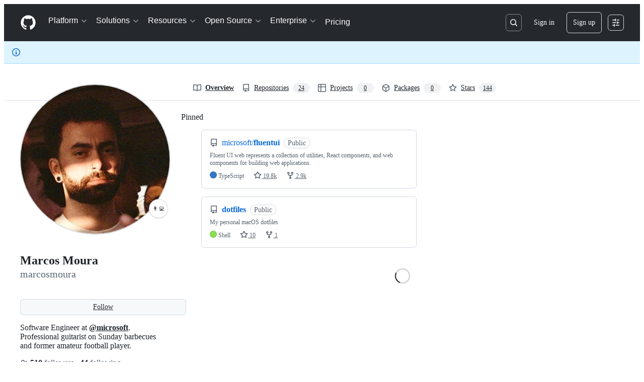

--- FILE ---
content_type: application/javascript
request_url: https://github.githubassets.com/assets/profile-96bc88d28bec.js
body_size: 5871
content:
"use strict";(globalThis.webpackChunk_github_ui_github_ui=globalThis.webpackChunk_github_ui_github_ui||[]).push([[58138],{6923:(e,t,n)=>{n.d(t,{KJ:()=>o,X3:()=>i,g5:()=>a});var r=n(56038);let i=void 0===r.XC,o=!i;function a(){return!!i||!r.XC||!!(r.XC.querySelector('react-app[data-ssr="true"]')||r.XC.querySelector('react-partial[data-ssr="true"][partial-name="repos-overview"]'))}},21067:(e,t,n)=>{let r;function i(){let e=(void 0)??r;if(!e)throw Error("Client env was requested before it was loaded. This likely means you are attempting to use client env at the module level in SSR, which is not supported. Please move your client env usage into a function.");return e}function o(){return i().locale??"en-US"}function a(){return!!i().login}function s(){return i().login}if(n.d(t,{JK:()=>o,M3:()=>a,_$:()=>i,cj:()=>s}),"undefined"!=typeof document){let e=document.getElementById("client-env");if(e)try{r=JSON.parse(e.textContent||"")}catch(e){console.error("Error parsing client-env",e)}}},25296:(e,t,n)=>{n.d(t,{n:()=>o});var r=n(96123),i=n(34095);async function o(e){await i.K,a(e)}function a(e){let t=e.querySelectorAll(".js-responsive-underlinenav-item"),n=e.querySelector(".js-responsive-underlinenav-overflow"),r=s(n,e);if(!r)return;let i=[];for(let n of t){let t=s(n,e);t&&i.push({item:n,rightEdge:t.left+n.offsetWidth})}let o=!1;for(let{item:e,rightEdge:t}of i){let n=t>=r.left;!function(e,t){e.style.visibility=t?"hidden":"";let n=e.getAttribute("data-tab-item");if(n){let e=document.querySelector(`[data-menu-item=${n}]`);e instanceof HTMLElement&&(e.hidden=!t)}}(e,n),o=o||n}n.style.visibility=o?"":"hidden"}function s(e,t){let n=e,r=n.ownerDocument;if(!r||!r.documentElement)return;let i=r.defaultView.HTMLElement,o=0,a=0;for(;n!==r.body&&n!==t;){if(o+=n.offsetTop||0,a+=n.offsetLeft||0,!(n.offsetParent instanceof i))return;n=n.offsetParent}return{top:o,left:a}}(0,n(21403).lB)(".js-responsive-underlinenav",{constructor:HTMLElement,subscribe:e=>(o(e),(0,r.Rt)(window,"resize",()=>a(e)))})},34095:(e,t,n)=>{n.d(t,{G:()=>i,K:()=>o});var r=n(56038);let i=r.XC?.readyState==="interactive"||r.XC?.readyState==="complete"?Promise.resolve():new Promise(e=>{r.XC?.addEventListener("DOMContentLoaded",()=>{e()})}),o=r.XC?.readyState==="complete"?Promise.resolve():new Promise(e=>{r.cg?.addEventListener("load",e)})},39376:(e,t,n)=>{var r=n(21403),i=n(97797),o=n(4559),a=n(51987);let s=null,l=null;function c(e){let{item:t,oldIndex:n}=e,{parentNode:r}=t;l=r.children[n+1]}async function u(e){let{oldIndex:t,newIndex:n,item:r}=e;if(t===n)return;let i=r.closest(".js-pinned-items-reorder-form"),c=i.closest(".js-pinned-items-reorder-container"),u=c.querySelector(".js-pinned-items-spinner"),d=c.querySelector(".js-pinned-items-reorder-message"),f=u&&d;if(f&&(d.textContent="",u.style.display="inline-block"),s.option("disabled",!0),!(await fetch(i.action,{method:i.method,body:new FormData(i),headers:{...(0,a.kt)()}})).ok){f&&(d.textContent=d.getAttribute("data-error-text")||"",u.style.display="none");let e=r.parentNode;l?e.insertBefore(r,l):e.appendChild(r);return}f&&(d.textContent=d.getAttribute("data-success-text")||"",(0,o.i)(d.textContent),u.style.display="none"),s.option("disabled",!1)}(0,r.lB)(".js-pinned-items-reorder-list",{async add(e){let{Sortable:t}=await n.e(35011).then(n.bind(n,35011));s=t.create(e,{animation:150,item:".js-pinned-item-list-item",handle:".js-pinned-item-reorder",onUpdate:u,onStart:c,chosenClass:"is-dragging"})}}),(0,i.on)("submit",".js-pinned-items-reorder-form",function(e){e.preventDefault()}),(0,i.on)("click",".js-pinned-item-list-item .js-sortable-button",async function({currentTarget:e}){let{moveWithButton:t}=await n.e(35011).then(n.bind(n,35011));t(e,e.closest(".js-pinned-item-list-item"),u)})},45878:(e,t,n)=>{var r=n(50467),i=n(31635),o=n(39595),a=n(97797),s=n(53627);(0,a.on)("toggle",".js-achievement-card-details",function(e){let t=e.currentTarget,n=t.getAttribute("data-achievement-slug"),r=new URL(window.location.href,window.location.origin),i=new URLSearchParams(r.search);t.hasAttribute("open")&&n?i.set("achievement",n):i.delete("achievement"),r.search=i.toString(),(0,s.kd)(r.toString())},{capture:!0});let l=class AchievementBadgeFlipElement extends HTMLElement{connectedCallback(){if(this.tierCount<=1||!this.animate)return;let e=this.animate([{transform:"rotateY(0deg)"},{transform:`rotateY(${this.maxRotation}deg)`}],{duration:this.duration,easing:"cubic-bezier(0, 0, 0.25, 1)"});this.animations.set(this,e),this.createTierAnimations()||new MutationObserver((e,t)=>{this.createTierAnimations()&&t.disconnect()}).observe(this,{childList:!0})}get duration(){return 500*this.tierCount}get maxRotation(){return 180*this.tierCount}createTierAnimations(){for(let e of this.tiers)this.ensureTierAnimation(e);return this.tiers.length>=this.tierCount}ensureTierAnimation(e){if(this.animations.has(e))return;let t=this.tiers.indexOf(e);if(t<0)return;let n=this.BADGE_SIDE_KEYFRAMES[this.tierCount];if(!n)return;let r=this.tierCount%2==1,i=n.map((e,i)=>{let o={offset:e,opacity:+(i===t||i===t+1||0===t&&i===this.tierCount),easing:"step-start"};if(r&&0===t){let e=180*(i===n.length-1);o.transform=`rotateY(${e}deg)`}return o}),o=e.animate(i,{duration:this.duration});this.animations.set(e,o)}flip(){for(let e of this.animations.values())if("running"===e.playState)return;for(let e of this.animations.values())e.play()}constructor(...e){super(...e),(0,r._)(this,"tierCount",0),(0,r._)(this,"animations",new Map),(0,r._)(this,"BADGE_SIDE_KEYFRAMES",[[],[0,1],[0,.22,1],[0,.13,.34,1],[0,.09,.22,.42,1],[0,.07,.16,.29,.47,1]])}};(0,r._)(l,"attrPrefix",""),(0,i.Cg)([o.CF],l.prototype,"tierCount",void 0),(0,i.Cg)([o.zV],l.prototype,"tiers",void 0),l=(0,i.Cg)([o.p_],l);var c=n(51987);(0,a.on)("click",".js-new-user-contrib-example",async function(e){let t=document.querySelector(".js-calendar-graph");if(t.classList.contains("sample-graph"))return;t.classList.add("sample-graph");let n=e.currentTarget.getAttribute("data-url"),r=await fetch(n,{headers:{...(0,c.kt)()}});if(!r.ok)return void t.classList.remove("sample-graph");let i=await r.text(),o=document.createElement("div");o.innerHTML=i;let a=t.querySelector(".js-calendar-graph-table");a?.replaceWith(o.children[0])});var u=n(90891),d=n(21403),f=n(58371),m=n(97068);let p=null,g=document.createElement("div");function h(){return new URL(document.querySelector(".js-calendar-graph").getAttribute("data-url"),window.location.origin)}function y(e){if("key"in e&&"Enter"!==e.key)return;let t=e.currentTarget;if(!((t instanceof HTMLElement||t instanceof SVGElement)&&t.matches("[data-level]")))return;let n=t.closest(".js-calendar-graph").getAttribute("data-org"),r=t.getAttribute("data-date"),i=t.classList.contains("active"),o="shiftKey"in e&&!0===e.shiftKey;i?R(T()):function(e,t,n){let r,i;if(p&&t){let t=p.getTime();[r,i]=e>p?[p,e]:[e,p],r=new Date(Math.max(r.getTime(),t-26784e5)),i=new Date(Math.min(i.getTime(),t+26784e5)),p=null}else p=i=r=e;j(r,i);let o=h(),a=w(o.search.slice(1),{from:r,to:i,org:n});a.append("tab","overview"),o.search=a.toString(),b(o.toString())}(C(r),o,n)}function v(e,t,{key:n,ctrlKey:r}){let i="[data-level]",o=e=>e instanceof HTMLTableCellElement&&e.matches(i)?e:void 0,a=(e,t)=>Array.from(e?.querySelectorAll(t)??[]).at(-1);if(t instanceof HTMLTableCellElement){let e=`[data-ix="${t.getAttribute("data-ix")}"]`,s=t.parentElement,l=s?.parentElement;switch(n){case"ArrowLeft":return o(t.previousElementSibling)??t;case"ArrowRight":return o(t.nextElementSibling)??t;case"ArrowDown":return o(s?.nextElementSibling?.querySelector(e))??t;case"ArrowUp":return o(s?.previousElementSibling?.querySelector(e))??t;case"Home":return o(r?l?.querySelector(i):s?.querySelector(i));case"End":return o(a(r?l:s,i));case"PageUp":return o(l?.querySelector(e));case"PageDown":return o(a(l,e))}}}async function b(e){let t=document.getElementById("js-contribution-activity");if(!t)return;t.classList.add("loading");let n=await (0,u.Ts)(document,e);t.classList.remove("loading"),t.textContent="",t.append(n)}function w(e,t){let n=new URLSearchParams(e);n.delete("from"),n.delete("to"),n.delete("org");let r=t.fromStr;t.from&&(r=E(t.from,!!t.forceLocalTime)),r&&n.append("from",r);let i=t.toStr;t.to&&(i=E(t.to,!!t.forceLocalTime)),i&&n.append("to",i);let o=t.org;return o&&n.append("org",o),n}async function S(e,t,n){let r=new URL(document.querySelector(".js-calendar-graph").getAttribute("data-graph-url"),window.location.origin),i=w(r.search.slice(1),{from:e,to:t,org:n,forceLocalTime:!0});r.search=i.toString();let o=await (0,u.Ts)(document,r.toString());document.querySelector(".js-yearly-contributions").replaceWith(o)}function j(e,t){let n=document.querySelector(".js-calendar-graph"),r=n.querySelectorAll("[data-level]");for(let e of r)e.classList.remove("active"),e.hasAttribute("aria-selected")&&e.setAttribute("aria-selected","false");if(n.classList.remove("days-selected"),e||t)for(let i of(n.classList.add("days-selected"),r))(function(n){let r=C(n.getAttribute("data-date")||"").getTime();return e&&t?e.getTime()<=r&&r<=t.getTime():e?r===e.getTime():void 0})(i)&&(i.classList.add("active"),i.hasAttribute("aria-selected")&&i.setAttribute("aria-selected","true"))}function L(){let e=document.querySelector(".js-calendar-graph").querySelectorAll(".active"),t=e[0],n=e[e.length-1],r=t&&t.getAttribute("data-date"),i=n&&n.getAttribute("data-date");return r&&i?{first:r,last:i}:null}function A(e){return`0${e}`.slice(-2)}function E(e,t){return t?`${e.getFullYear()}-${A(e.getMonth()+1)}-${A(e.getDate())}`:`${e.getUTCFullYear()}-${A(e.getUTCMonth()+1)}-${A(e.getUTCDate())}`}function C(e){let[t,n,r]=e.split("-").map(e=>parseInt(e,10));return new Date(Date.UTC(t,n-1,r))}async function q(e,t){let n=document.getElementById("year-list-container");if(!n)return;t.append("year_list","1"),e.search=t.toString();let r=await (0,u.Ts)(document,e.toString());n.textContent="",n.append(r)}async function k(e){let t,n=L(),r={first:(t=document.querySelector(".js-calendar-graph")).getAttribute("data-from"),last:t.getAttribute("data-to")},i=new Date(r.first),o=new Date(r.last);await S(i,o,e),n&&j(new Date(n.first),new Date(n.last))}function T(){return document.querySelector(".js-profile-timeline-year-list .js-year-link.selected").href||""}async function R(e){let t=new URLSearchParams(new URL(e,window.location.origin).search.slice(1)),n=t.get("org"),r=t.get("from"),i=t.get("to"),o=new Date(r),a=new Date(i);await S(o,a,n);let s=h(),l=w(s.search.slice(1),{from:o,to:a,org:n});l.append("tab","overview"),s.search=l.toString(),await b(s.toString())}function x(e){let t=e.closest(".js-details-container");t&&t.classList.add("open");let n=e.getBoundingClientRect(),r=window.scrollY+n.top-62-10;window.scrollTo(0,r)}async function D(e){let{initializeOverviewGraphContainer:t}=await n.e(92118).then(n.bind(n,92118));t(e)}function _(e){if(document.querySelector(".js-profile-editable-area").hidden=e,document.querySelector(".js-profile-editable-names").hidden=e,document.querySelector(".js-profile-editable-form").hidden=!e,document.querySelector(".js-profile-editable-error").textContent="",e)document.querySelector('.js-profile-editable-form input:not([type="hidden"])').focus();else{let e=document.querySelector(".js-profile-editable-pronouns-select"),t=document.querySelector(".js-profile-editable-pronouns-custom");for(let n of(e&&t&&""===t.value&&(e.selectedIndex=0,t.hidden=!0),document.querySelectorAll("social-account-editor")))n.resetToDefault();document.querySelector(".js-profile-editable-edit-button").focus()}}g.classList.add("svg-tip","svg-tip-one-line"),g.style.pointerEvents="none",g.hidden=!0,document.body.appendChild(g),(0,d.lB)(".js-contribution-settings-menu",function(e){let t=new URL(window.location.href,window.location.origin);if(t.searchParams.has("focus_contribution_menu")){t.searchParams.delete("focus_contribution_menu"),(0,s.bj)(t.toString());let n=e.querySelector("button");n&&n.focus()}}),(0,d.lB)(".js-calendar-graph-table",function(e){let t=e.closest(".js-calendar-graph");for(let t of e.querySelectorAll("[data-level]"))t.addEventListener("click",y),t.hasAttribute("tabindex")&&t.addEventListener("keypress",y);let n=t.getAttribute("data-from");n&&(p=C(n)),e instanceof HTMLElement&&(0,m.zB)(e,{focusInStrategy:"previous",getNextFocusable:v,bindKeys:m.z0.ArrowAll|m.z0.HomeAndEnd|m.z0.PageUpDown,focusOutBehavior:"stop"})}),(0,a.on)("click",".js-org-filter-link",function(e){let t,n,r,i,o,a;e.stopPropagation(),e.preventDefault();let l=e.currentTarget,c=l.closest(".js-org-filter-links-container").querySelector(".js-org-filter-link.selected"),u=new URLSearchParams(new URL(l.href,window.location.origin).search.slice(1)),d=u.get("org"),f=L()||(n=(t=new URLSearchParams(window.location.search.slice(1))).get("from"),r=t.get("to"),n&&r?{first:n,last:r}:null)||(o=(i=new URLSearchParams(new URL(T(),window.location.origin).search.slice(1))).get("from"),a=i.get("to"),o&&a?{first:o,last:a}:null),m=new Date(f.first),p=new Date(f.last);c&&c.classList.remove("selected"),l!==c&&l.classList.add("selected"),k(d);let g=h(),y={org:d,from:null,to:null};u.has("from")&&(y.from=m),u.has("to")&&(y.to=p);let v=w(g.search.slice(1),y);g.search=v.toString(),b(g.toString()),q(g,v),(0,s.kd)(g.toString())}),(0,a.on)("click",".js-year-link",async function(e){e.stopPropagation(),e.preventDefault();let t=e.currentTarget,n=t.closest("ul").querySelector(".js-year-link.selected");n.classList.remove("selected"),t.classList.add("selected"),n.removeAttribute("aria-current"),t.setAttribute("aria-current","true"),await R(t.href);let r=document.getElementById("js-contribution-activity-description");r&&r.focus(),(0,s.kd)(t.href)}),!function(){let e=window.location.hash;if(!e||0>e.indexOf("#event-"))return;let t=e.slice(1,e.length),n=document.getElementById(t);n&&x(n)}(),window.addEventListener("hashchange",function(e){let t=e.newURL||window.location.href,n=t.slice(t.indexOf("#")+1,t.length),r=document.getElementById(n);r&&(e.stopPropagation(),x(r))}),(0,f.JW)(".js-show-more-timeline-form",async function(e,t){await t.text();let n=document.querySelector(".js-show-more-timeline-form");if(n){let t=n.getAttribute("data-year"),r=document.querySelector(".js-year-link.selected"),i=document.querySelector(`#year-link-${t}`);r.classList.remove("selected"),i.classList.add("selected"),t!==e.getAttribute("data-year")&&S(new Date(n.getAttribute("data-from")),new Date(n.getAttribute("data-to")),n.getAttribute("data-org"))}let r=[...document.querySelectorAll("#js-contribution-activity [data-sr-feedback]")].pop();r.focus(),x(r),document.title=e.getAttribute("data-title")||"",(0,s.kd)(e.getAttribute("data-url")||"")}),(0,d.lB)(".js-activity-overview-graph-container",e=>{D(e)}),n(35269),(0,a.on)("click",".js-profile-editable-edit-button",function(){let e;"string"!=typeof(e=document.querySelector(".js-user-profile-bio").getAttribute("data-bio-text"))||(document.querySelector(".js-user-profile-bio-edit").value=e),_(!0)}),(0,a.on)("click",".js-profile-editable-cancel",function(){_(!1)}),(0,f.JW)(".js-profile-editable-form",async(e,t)=>{var n;let r;try{r=await t.html()}catch(e){422===e.response.status&&(document.querySelector(".js-profile-editable-error").textContent=e.response.json.message);return}n=r.html,document.querySelector(".js-profile-editable-replace").replaceWith(n),_(!1)}),n(79172),n(39376),(0,d.lB)(".js-user-profile-sticky-fields.is-stuck",function(){let e=document.querySelector(".js-user-profile-sticky-bar");return{add(){e?.classList.add("is-stuck")},remove(){e?.classList.remove("is-stuck")}}}),(0,d.lB)(".js-user-profile-follow-button.is-stuck",function(){let e=document.querySelector(".js-user-profile-sticky-bar");return{add(){e?.classList.add("is-follow-stuck")},remove(){e?.classList.remove("is-follow-stuck")}}});var B=n(4559);(0,d.lB)(".js-starred-repos-search-results",function(e){(0,B.C)(e)});var U=n(25296);function P(e,t){if(t>0)e.textContent=t>999?`${(t/1e3).toFixed(1)}k`:t.toLocaleString(),e.hidden=!1;else e.remove()}async function M(e){let t=new URL(e.getAttribute("data-url"),window.location.origin),n=new URLSearchParams(t.search.slice(1)),r=e.querySelector(".js-profile-repository-count"),i=e.querySelector(".js-profile-project-count"),o=e.querySelector(".js-profile-team-count"),a=e.querySelector(".js-profile-member-count");r&&n.append("repo","1"),i&&n.append("project","1"),o&&n.append("team","1"),a&&n.append("member","1"),t.search=n.toString();let s=await fetch(t.toString(),{headers:{...(0,c.kt)()}});if(!s.ok)return;let l=(await s.json()).data;r&&l.repositories&&P(r,l.repositories.totalCount),i&&l.projects&&P(i,l.projects.totalCount),o&&l.teams&&P(o,l.teams.totalCount),a&&l.members&&P(a,l.members.totalCount),e.classList.contains("js-responsive-underlinenav")&&(0,U.n)(e)}(0,d.lB)(".js-profile-tab-count-container",function(e){M(e).then(()=>{e.dispatchEvent(new Event("tabs-loaded"))})}),n(57364)},56038:(e,t,n)=>{n.d(t,{Kn:()=>a,XC:()=>i,cg:()=>o,fV:()=>s});let r="undefined"!=typeof FORCE_SERVER_ENV&&FORCE_SERVER_ENV,i="undefined"==typeof document||r?void 0:document,o="undefined"==typeof window||r?void 0:window,a="undefined"==typeof history||r?void 0:history,s="undefined"==typeof location||r?{get pathname(){return(void 0)??""},get origin(){return(void 0)??""},get search(){return(void 0)??""},get hash(){return(void 0)??""},get href(){return(void 0)??""}}:location},57364:(e,t,n)=>{var r=n(21403),i=n(34095),o=n(96123);async function a(e){await i.K,s(e)}function s(e){let t=document.querySelector(".js-navigation-popover-target");if(!t||"hidden"===t.style.visibility||t.classList.contains("v-hidden")||document.getElementsByClassName("js-selected-navigation-item selected")[0]?.getAttribute("data-selected-links")?.includes("security"))l(e,!1);else{let n=t.getBoundingClientRect(),r=e.getBoundingClientRect(),i=n.top+n.height+3,o=n.left+n.width/2-r.width/2+10;e.style.top=`${i}px`,e.style.left=`${o}px`,l(e,!0)}}function l(e,t){t?e.classList.remove("v-hidden"):e.classList.add("v-hidden")}(0,r.lB)(".js-navigation-popover",{constructor:HTMLElement,subscribe:e=>(a(e),(0,o.Rt)(window,"resize",()=>s(e)))}),(0,r.lB)(".js-profile-tab-count-container",e=>{let t=document.querySelector(".js-navigation-popover");t&&e.addEventListener("tabs-loaded",()=>{a(t)})})},69599:(e,t,n)=>{n.d(t,{G7:()=>l,XY:()=>c,fQ:()=>s});var r=n(5225),i=n(21067);function o(){return new Set((0,i._$)().featureFlags)}let a=n(6923).X3||function(){try{return process?.env?.STORYBOOK==="true"}catch{return!1}}()?o:(0,r.A)(o);function s(){return Array.from(a())}function l(e){return a().has(e)}let c={isFeatureEnabled:l}},96123:(e,t,n)=>{n.d(t,{Rt:()=>i,Zz:()=>o,yU:()=>Subscription});var r=n(50467);let Subscription=class Subscription{constructor(e){(0,r._)(this,"closed",void 0),(0,r._)(this,"unsubscribe",void 0),this.closed=!1,this.unsubscribe=()=>{e(),this.closed=!0}}};function i(e,t,n,r={capture:!1}){return e.addEventListener(t,n,r),new Subscription(()=>{e.removeEventListener(t,n,r)})}function o(...e){return new Subscription(()=>{for(let t of e)t.unsubscribe()})}}},e=>{e.O(0,[90780,97068,43784,55067,95322],()=>e(e.s=45878)),e.O()}]);
//# sourceMappingURL=profile-f8168105a5c0.js.map